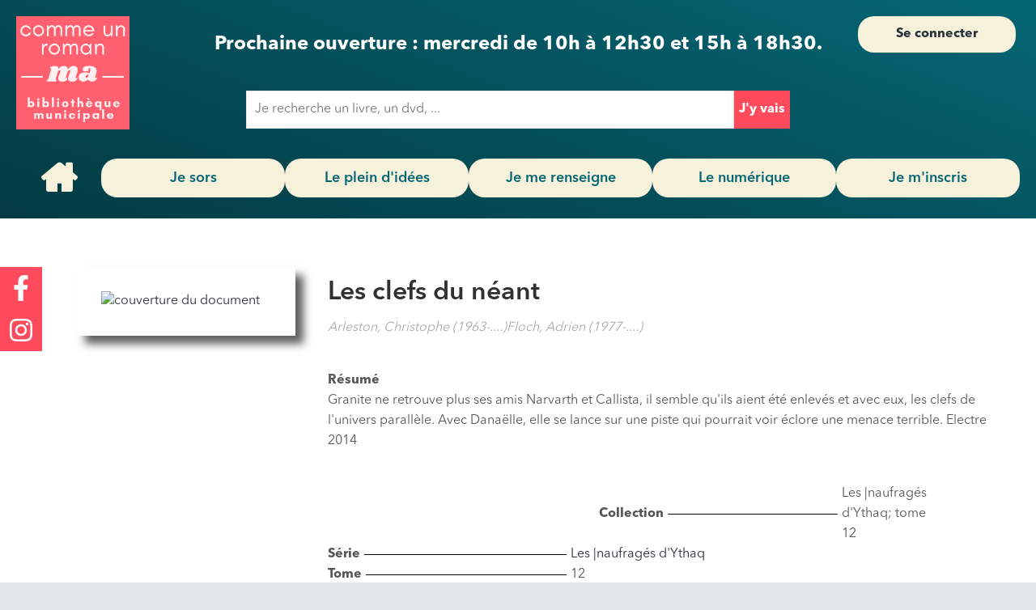

--- FILE ---
content_type: text/html; charset=UTF-8
request_url: https://bibliotheque.le-landreau.fr/node/394749
body_size: 8157
content:

<!DOCTYPE html>
<html lang="fr" dir="ltr" prefix="content: http://purl.org/rss/1.0/modules/content/  dc: http://purl.org/dc/terms/  foaf: http://xmlns.com/foaf/0.1/  og: http://ogp.me/ns#  rdfs: http://www.w3.org/2000/01/rdf-schema#  schema: http://schema.org/  sioc: http://rdfs.org/sioc/ns#  sioct: http://rdfs.org/sioc/types#  skos: http://www.w3.org/2004/02/skos/core#  xsd: http://www.w3.org/2001/XMLSchema# ">
  <head> 
    <meta charset="utf-8" />
<script>var _paq = _paq || [];(function(){var u=(("https:" == document.location.protocol) ? "https://matomo.gminvent.fr/" : "https://matomo.gminvent.fr/");_paq.push(["setSiteId", "4"]);_paq.push(["setTrackerUrl", u+"matomo.php"]);_paq.push(["setDoNotTrack", 1]);if (!window.matomo_search_results_active) {_paq.push(["trackPageView"]);}_paq.push(["setIgnoreClasses", ["no-tracking","colorbox"]]);_paq.push(["enableLinkTracking"]);var d=document,g=d.createElement("script"),s=d.getElementsByTagName("script")[0];g.type="text/javascript";g.defer=true;g.async=true;g.src=u+"matomo.js";s.parentNode.insertBefore(g,s);})();</script>
<meta name="description" content="Granite ne retrouve plus ses amis Narvarth et Callista, il semble qu&#039;ils aient été enlevés et avec eux, les clefs de l&#039;univers parallèle. Avec Danaëlle, elle se lance sur une piste qui pourrait voir éclore une menace terrible. Electre 2014" />
<link rel="canonical" href="https://bibliotheque.le-landreau.fr/notice/9658140" />
<meta property="og:site_name" content="Bibliothèque Comme un Roman" />
<meta property="og:type" content="Livres" />
<meta property="og:url" content="https://bibliotheque.le-landreau.fr/notice/9658140" />
<meta property="og:title" content="Les clefs du néant" />
<meta property="og:image:url" content="https://images.centprod.com/3056278500008/Ro8VH-YIZheGG-Rh6qdG-PwbuGQBwka1Z7gBo299Y_TBe20UmlXAoQ-cover-full.jpg" />
<meta name="twitter:card" content="summary_large_image" />
<meta name="twitter:title" content="Les clefs du néant" />
<meta name="twitter:image" content="https://images.centprod.com/3056278500008/Ro8VH-YIZheGG-Rh6qdG-PwbuGQBwka1Z7gBo299Y_TBe20UmlXAoQ-cover-full.jpg" />
<meta name="Generator" content="Drupal 10 (https://www.drupal.org)" />
<meta name="MobileOptimized" content="width" />
<meta name="HandheldFriendly" content="true" />
<meta name="viewport" content="width=device-width, initial-scale=1.0" />
<link rel="stylesheet" href="https://fonts.googleapis.com/css?family=Roboto:100,100italic,300,300italic,500,500italic,700,700italic,900,900italic,regular|Poppins:500,300&amp;subset=latin&amp;display=swap" media="all" />
<link rel="icon" href="/sites/default/files/logo_1.png" type="image/png" />
<script>window.a2a_config=window.a2a_config||{};a2a_config.callbacks=[];a2a_config.overlays=[];a2a_config.templates={};</script>

    <title>Les clefs du néant</title>
    <link rel="stylesheet" media="all" href="/sites/default/files/css/css_WTfmh_Y57Gq3vqWM7Bu_tEHTlUTo2QSzRf8uovFqnxk.css?delta=0&amp;language=fr&amp;theme=gavias_comely&amp;include=[base64]" />
<link rel="stylesheet" media="all" href="/sites/default/files/css/css_7I97958WPdwFayaRT9mioYj5YS9fhwBtc0IR4f0taS8.css?delta=1&amp;language=fr&amp;theme=gavias_comely&amp;include=[base64]" />


    <script type="application/json" data-drupal-selector="drupal-settings-json">{"path":{"baseUrl":"\/","pathPrefix":"","currentPath":"node\/394749","currentPathIsAdmin":false,"isFront":false,"currentLanguage":"fr"},"pluralDelimiter":"\u0003","suppressDeprecationErrors":true,"matomo":{"disableCookies":false,"trackColorbox":false,"trackMailto":true},"layzy_load":"off","gavias_load_ajax_view":"\/custom\/gavias_hook\/ajax_view","user":{"uid":0,"permissionsHash":"fc511d1e822dabe3afc2efca6b740e871eea8f2c8db4a98a2a2397621e680529"}}</script>
<script src="/sites/default/files/js/js_fjjwfbNRerTz_ivfGalnUry7V2JLJIUjanpR1X3Uz2M.js?scope=header&amp;delta=0&amp;language=fr&amp;theme=gavias_comely&amp;include=[base64]"></script>
<script src="https://use.fontawesome.com/releases/v5.8.2/js/all.js" defer crossorigin="anonymous"></script>
<script src="https://use.fontawesome.com/releases/v5.8.2/js/v4-shims.js" defer crossorigin="anonymous"></script>
<script src="/sites/default/files/js/js_fvDn-XRoijt5k9h5lzGMhfOS-Vw-VcitzylqzzROcNY.js?scope=header&amp;delta=3&amp;language=fr&amp;theme=gavias_comely&amp;include=[base64]"></script>


    <link rel="stylesheet" href="https://bibliotheque.le-landreau.fr/themes/gavias_comely/css/custom.css" media="screen" />
    <link rel="stylesheet" href="https://bibliotheque.le-landreau.fr/themes/gavias_comely/css/update.css" media="screen" />

    

          <style type="text/css">
        @import url("/sites/default/files/lelandreau.css");.gm--carte-coupe .gmrow .gmcol .views-field.views-field-field-image-carrousel {position: relative;-ms-grid-row: 1;-ms-grid-row-span: 20;grid-row: 1 / 21;-ms-grid-column: 3;-ms-grid-column-span: 2;grid-column: 3 / 5;}.gm--carte-coupe .gmrow .gmcol .views-field.views-field-field-image-carrousel .field-content {height: 100%;width: 100%;}.gm--carte-coupe .gmrow .gmcol .views-field.views-field-field-image-carrousel.field-content img {height: 100%;width: 100%;-o-object-fit: cover;object-fit: cover;}table#histopret thead tr th {background-color: #033E46;color: white;}table#histopret tfoot button#histopretprevius,table#histopret tfoot button#histopretnext {background-color: #f1f1f1;color: black;border: none;margin-right: 5px;}.messages__wrapper {padding: 0 10px;margin-top: 5px;}.messages__wrapper .messages {background-color: rgba(0, 128, 0, 0.168);color: green;font-size: 20px;padding-left: 10px;}.messages__wrapper .messages >div {padding: 5px 20px;}.messages--error {background-color: rgba(255, 0, 0, 0.162);color: red;}.cheader5 {grid-area: horaire;color: white;display: -ms-flexbox;display: flex;-ms-flex-align: center;align-items: center;-ms-flex-pack: center;justify-content: center;font-weight: 700;}.cheader5 #block-alertefermeture {font-size: 15px;text-align: center;margin-bottom: 0;}.gm--carte-coupe .owl-item > .item > div .views-field.views-field-field-image-bandeau {position: relative;grid-row: 1/21;grid-column: 3/5;}.gm--carte-coupe .owl-item > .item > div .views-field.views-field-field-image-bandeau .field-content {height: 100%;width: 100%;}.gm--carte-coupe .owl-item > .item > div .views-field.views-field-field-image-bandeau .field-content img {height: 100%;width: 100%;object-fit: cover;}body.frontpage .content-main .gsc-box-text.right_menu .title.widget-title {font-size: 20px;font-weight: bold;color: #056674;}body.frontpage .content-main .gsc-box-text.right_menu ul>li>a{text-decoration: none !important;}.imgaccueil img {width: 100%;margin-bottom: 20px;}.gmmargingtop {margin-top: 30px;}.path-node.node--type-article .gm--notice--courte.gm--notice--courte--twocol .view-content-wrap {display: flex;flex-wrap: wrap;}.path-node.node--type-article .gm--notice--courte.gm--notice--courte--twocol .view-content-wrap>.item {max-width: 33%;width: fit-content;}.path-node.node--type-article .gm--notice--courte.gm--notice--courte--twocol .view-content-wrap>.item .field {display: none;}.path-node.node--type-article .gm--notice--courte.gm--notice--courte--twocol .view-content-wrap>.item .field.field--name-field-couverture {display: initial;width: fit-content;}.path-node.node--type-article .gm--notice--courte.gm--notice--courte--twocol .view-content-wrap > .item .node.node--type-notice.node--view-mode-recherche-visualisation-1 {display: initial;}.node--type-article.node--view-mode-full .group-right,.node--type-article.node--view-mode-full .group-left {width: 100%;}.node--type-article.node--view-mode-full .group-footer {grid-column: 1/3;}div[gmclass~="gm--asv--std"] .field.field--name-field-image,.node--type-article.node--view-mode-full div[gmclass~="gm--asv--std"] .group-left{-ms-grid-column: 1;-ms-grid-column-span: 1;grid-column: 1/2;-ms-grid-row: 2;-ms-grid-row-span: 18;grid-row: 1/20;}div[gmclass~="gm--asv--std--titre-haut"] .field.field--name-node-title {-ms-grid-row: 1;-ms-grid-row-span: 1;grid-row: 1/2;-ms-grid-column: 1;-ms-grid-column-span: 2;grid-column: 2/3;}div#fixed_social {position: fixed;left: 0px;display: flex;flex-direction: column;background: #FF4B5C;font-size: 32px !important;z-index: 1000;}div#fixed_social a {display: block !important;height: 52px;width: 52px;position: relative;}.frontpage .right_menu a span {text-decoration: none;font-size: 20px;}.frontpage .gbb-row .bb-inner { padding-bottom: 0;}.frontpage .bloc_news .bb-inner{ padding-top: 0;}.hiddenafter3 > div:nth-child(5) {display: none;}.hiddenafter3 > div:nth-child(6) {display: none;}.gm--carte-coupe .gmrow .gmcol .views-field.views-field-field-image2,.gm--carte-coupe .gmrow .gmcol-sub>div .views-field.views-field-field-image2,.gm--carte-coupe .gmrow>.item>div .views-field.views-field-field-image2,.gm--carte-coupe .owl-item .gmcol .views-field.views-field-field-image2,.gm--carte-coupe .owl-item .gmcol-sub>div .views-field.views-field-field-image2,.gm--carte-coupe .owl-item>.item>div .views-field.views-field-field-image2 {position: relative;grid-row: 1/21;grid-column: 3/5;}.gm--carte-coupe .gmrow .gmcol .views-field.views-field-field-image2 .field-content,.gm--carte-coupe .gmrow .gmcol-sub>div .views-field.views-field-field-image2 .field-content,.gm--carte-coupe .gmrow>.item>div .views-field.views-field-field-image2 .field-content,.gm--carte-coupe .owl-item .gmcol .views-field.views-field-field-image2 .field-content,.gm--carte-coupe .owl-item .gmcol-sub>div .views-field.views-field-field-image2 .field-content,.gm--carte-coupe .owl-item>.item>div .views-field.views-field-field-image2 .field-content {height: 100%;width: 100%;}.gm--carte-coupe .gmrow .gmcol .views-field.views-field-field-image2 .field-content img,.gm--carte-coupe .gmrow .gmcol-sub>div .views-field.views-field-field-image2 .field-content img,.gm--carte-coupe .gmrow>.item>div .views-field.views-field-field-image2 .field-content img,.gm--carte-coupe .owl-item .gmcol .views-field.views-field-field-image2 .field-content img,.gm--carte-coupe .owl-item .gmcol-sub>div .views-field.views-field-field-image2 .field-content img,.gm--carte-coupe .owl-item>.item>div .views-field.views-field-field-image2 .field-content img {height: 100%;width: 100%;object-fit: cover;}
      </style>
    
          <style class="customize"></style>
    
  </head>

  
  <body class="fontyourface layout-no-sidebars boxed not-preloader path-node node--type-notice">

    <a href="#main-content" class="visually-hidden focusable">
      Aller au contenu principal
    </a>
    
      <div class="dialog-off-canvas-main-canvas" data-off-canvas-main-canvas>
    <div class="body-page">
	    <header id="header" class="header-css">
  	<div class="cheader1">  <div>
    <div id="block-logobib" class="block block-block-content block-block-contenta4eb5b68-6e8e-4208-8293-65070aa87ec5 no-title">
  
    
      <div class="content block-content">
      
            <div class="field field--name-body field--type-text-with-summary field--label-hidden field__item"><p class="logotxt"><img alt data-entity-type="file" data-entity-uuid="26c10b8f-f36a-4492-8663-4cffdc710cc4" height="450" src="/sites/default/files/files/Logo.png" width="450" loading="lazy"></p>
</div>
      
    </div>
  </div>

  </div>
</div>
    	<div class="cheader2">  <div>
    <div id="block-recherchecatalogue" class="block block-block-content block-block-content83e24298-22ec-4d91-bdf2-86e90297c820 no-title">
  
    
      <div class="content block-content">
      
            <div class="field field--name-body field--type-text-with-summary field--label-hidden field__item"><form accept-charset="UTF-8" action="/recherche---catalogue" data-drupal-form-fields="edit-mt" id="formsearch" method="get"><div class="flexinput"><input autofocus id="recherctitre" title="Rechercher un document"  class="form-text" data-drupal-selector="edit-mt" name="mt" placeholder="Je recherche un livre, un dvd, ..." type="text" value="" /></div><label style="display:none" for="recherchelancer">Lancer la recherche</label><input id="recherchelancer" title="Lancer la recherche" class="button js-form-submit form-submit" data-drupal-selector="edit-submit-recherche-notice" type="submit" value="J'y vais" /></form></div>
      
    </div>
  </div>

  </div>
</div>
    	<div class="cheader3">  <div>
    <div class="views-element-container block block-views block-views-blockhoraire-block-2 no-title" id="block-views-block-horaire-block-2">
  
    
      <div class="content block-content">
      <div><div class="gva-view js-view-dom-id-9cadf13ade31337c442dd5e59b287c475bb11bfb672d62cd42768084d68e9356">
  
  
  

  
  
  

  <div class="view-content-wrap">
             <div class="item">
       <div data-history-node-id="259715" class="node node--type-mediatheque node--view-mode-teaser ds-1col clearfix">

  

  
            <div class="field field--name-field-bgmid field--type-integer field--label-hidden field__item">Prochaine ouverture : mercredi de 10h à 12h30 et 15h à 18h30. </div>
      

</div>


     </div>
   </div>

    

  
  

  
  
</div>
</div>

    </div>
  </div>

  </div>
</div>
    	<div class="cheader4">  <div>
    <div id="block-moncomptecomplet" class="block block-bgmutils block-moncompte-ajax no-title">
  
    
      <div class="content block-content">
      <script type="text/javascript">var windowObjectReference = null;function openRequestedPopup(url, windowName) {  if (windowObjectReference == null || windowObjectReference.closed) {    windowObjectReference = window.open(url, windowName, "popup");  } else {    windowObjectReference.focus();  }}</script><div class="gm--compte--seconnecter"><div class="gm--seconnecter open-popup" popup-id="gm--seconnecter"><a href="https://centralcas.gminvent.fr/cas/login?fromDrupalBGM=Non&fromDrupalSilo=Lelandreau&service=https://bibliotheque.le-landreau.fr/casservice" target="Cascentralise" onclick="openRequestedPopup(this.href, this.target); return false;" title="Ce lien créera une nouvelle fenêtre pour effectuer la connection">Se connecter</a></div></div>
    </div>
  </div>

  </div>
</div>
            
  
      

   <div class="header-main ">
      <div class="header-content-layout">
         <div class="header-main-inner p-relative">
            <div class="row">
              <div class="col-md-2 col-sm-6 col-xs-8 branding">
                              </div>

              <div class="col-md-10 col-sm-6 col-xs-4 p-static">
                <div class="header-inner clearfix">
                  <div class="main-menu">
                    <div class="area-main-menu">
                      <div class="area-inner">
                          <div class="gva-offcanvas-mobile">
                            <div class="close-offcanvas hidden"><i class="fa fa-times"></i></div>
                                                            <div>
    <nav aria-labelledby="block-navigationprincipale-menu" id="block-navigationprincipale" class="block block-menu navigation menu--main">
          
  
  <h2  class="visually-hidden block-title" id="block-navigationprincipale-menu"><span>Navigation principale</span></h2>
  
  <div class="block-content">
                 
<div class="gva-navigation">
 
              <ul  class="clearfix gva_menu gva_menu_main">
      
                              
            
        <li  class="menu-item">
          <a href="/">
                        Accueil 
                                  </a>
            
                  </li>
                          
            
        <li  class="menu-item ">
          <a href="/page/agenda">
                        Je sors 
                                  </a>
            
                  </li>
                          
            
        <li  class="menu-item ">
          <a href="/le-plein-didees">
                        Le plein d&#039;idées 
                                  </a>
            
                  </li>
                          
            
        <li  class="menu-item ">
          <a href="/page/informations-pratiques">
                        Je me renseigne 
                                  </a>
            
                  </li>
                          
            
        <li  class="menu-item ">
          <a href="/le-numerique">
                        Le numérique 
                                  </a>
            
                  </li>
                          
            
        <li  class="menu-item ">
          <a href="/bgm--presinscription">
                        Je m&#039;inscris 
                                  </a>
            
                  </li>
        </ul>
  

</div>


        </div>  
</nav>

  </div>

                            
                              
                                                       
                          </div>
                          
                          <div id="menu-bar" class="menu-bar hidden-lg hidden-md">
                            <span class="one"></span>
                            <span class="two"></span>
                            <span class="three"></span>
                          </div>
                      </div>
                    </div>
                  </div>  
                </div> 
              </div>

            </div>
         </div>
      </div>
   </div>

</header>
	
   	
	<div role="main" class="main main-page">
	
		<div class="clearfix"></div>
			

		
				
		<div class="clearfix"></div>
				
		<div class="clearfix"></div>
		
		<div id="content" class="content content-full">
			<div class="container">
				<div class="content-main-inner">
	<div class="row">
		
				 

		<div id="page-main-content" class="main-content col-md-12 col-xs-12">

			<div id= "main-content" class="main-content-inner">
				
									<div class="content-top">
						  <div>
    <div data-drupal-messages-fallback class="hidden"></div>
<div id="block-liensocial" class="block block-block-content block-block-contentb3dd8d6c-7f8d-4cdc-b3d8-a501fc49608a no-title">
  
    
      <div class="content block-content">
      
            <div class="field field--name-body field--type-text-with-summary field--label-hidden field__item"><div id="fixed_social">
<a href="https://www.facebook.com/Biblioth%C3%A8que-Comme-un-roman-1602217543436468/" id="fixed_link_1" title="Facebook" target="_blank" style="display: inline;">
<i class="fa fa-facebook fa-stack-1x fa-inverse"></i>
</a>
<a href="https://www.instagram.com/bibliolelandreau/" id="fixed_link_1" title="Instagram" target="_blank" style="display: inline;">
        <i class="fa fa-instagram fa-stack-1x fa-inverse"></i>
</a>
</div></div>
      
    </div>
  </div>

  </div>

					</div>
				
									<div class="content-main">
						  <div>
    <div id="block-gavias-comely-content" class="block block-system block-system-main-block no-title">
  
    
      <div class="content block-content">
      <div data-history-node-id="394749" class="node node--type-notice node--view-mode-affichage-complet-visualisation-1 ds-1col clearfix">

  

  
            <div class="field field--name-field-couverture field--type-string field--label-hidden field__item"><a aria-hidden="true" href="/node/394749"><img src="/bgm--couverture/394749" alt='couverture du document' /></a></div>
      
            <div class="field field--name-node-title field--type-ds field--label-hidden field__item"><h2>
  Les clefs du néant
</h2>
</div>
      
      <div class="field field--name-field-auteurs field--type-entity-reference field--label-hidden field__items">
              <div class="field__item"><div data-history-node-id="982135" class="node node--type-lienresponsabilite node--view-mode-affichage-lien-1 ds-1col clearfix">

  

  
            <div class="field field--name-field-responsabilites field--type-entity-reference field--label-hidden field__item"><div data-history-node-id="913788" class="node node--type-responsabilite node--view-mode-affichage-lien-1 ds-1col clearfix">

  

  
            <div class="field field--name-node-title field--type-ds field--label-hidden field__item"><span>
  Arleston, Christophe (1963-....)
</span>
</div>
      

</div>

</div>
      

</div>

</div>
              <div class="field__item"><div data-history-node-id="982136" class="node node--type-lienresponsabilite node--view-mode-affichage-lien-1 ds-1col clearfix">

  

  
            <div class="field field--name-field-responsabilites field--type-entity-reference field--label-hidden field__item"><div data-history-node-id="931749" class="node node--type-responsabilite node--view-mode-affichage-lien-1 ds-1col clearfix">

  

  
            <div class="field field--name-node-title field--type-ds field--label-hidden field__item"><span>
  Floch, Adrien (1977-....)
</span>
</div>
      

</div>

</div>
      

</div>

</div>
          </div>
  
  <div class="field field--name-body field--type-text-with-summary field--label-above">
    <div class="field__label">Résumé</div>
              <div class="field__item">Granite ne retrouve plus ses amis Narvarth et Callista, il semble qu'ils aient été enlevés et avec eux, les clefs de l'univers parallèle. Avec Danaëlle, elle se lance sur une piste qui pourrait voir éclore une menace terrible. Electre 2014</div>
          </div>

  <div class="field field--name-field-serie field--type-string field--label-inline">
    <div class="field__label">Série</div>
          <div class="field__items">
              <div class="field__item"><a href='/recherche---catalogue?field_serie_1=Les+%7Cnaufrag%C3%A9s+d%27Ythaq'>Les |naufragés d'Ythaq</a></div>
              </div>
      </div>

  <div class="field field--name-field-tome field--type-integer field--label-inline">
    <div class="field__label">Tome</div>
              <div class="field__item">12</div>
          </div>

  <div class="field field--name-field-publication field--type-string field--label-inline">
    <div class="field__label">Publication</div>
              <div class="field__item">Toulon : Soleil, DL 2014</div>
          </div>

  <div class="field field--name-field-importance-materielle field--type-string field--label-inline">
    <div class="field__label">Importance matérielle</div>
              <div class="field__item">1 vol. (47 p.) : ill. en coul., couv. ill. en coul. : 33 cm</div>
          </div>

  <div class="field field--name-field-collec field--type-string field--label-inline">
    <div class="field__label">Collection</div>
          <div class="field__items">
              <div class="field__item">Les |naufragés d&#039;Ythaq; tome 12</div>
              </div>
      </div>

            <div class="field field--name-field-bgmid field--type-integer field--label-hidden field__item"><div class="gm--seconnecter bgmreservationtext">Veuillez vous connecter pour réserver</div>

</div>
      
      <div class="field field--name-field-exemplaires field--type-entity-reference field--label-hidden field__items">
              <div class="field__item"><span class="dispo-1">Non disponible</span></div>
          </div>
  
  <div class="field field--name-dynamic-token-fieldnode-localisation field--type-ds field--label-inline">
    <div class="field__label">Localisation</div>
              <div class="field__item"><p>Réserve</p>
</div>
          </div>

  <div class="field field--name-dynamic-token-fieldnode-cote field--type-ds field--label-inline">
    <div class="field__label">Cote</div>
              <div class="field__item"><p>BD NAU 12</p>
</div>
          </div>
<section>
  
  

  
</section>


</div>


    </div>
  </div>

  </div>

					</div>
				
							</div>

		</div>

		<!-- Sidebar Left -->
				<!-- End Sidebar Left -->

		<!-- Sidebar Right -->
				<!-- End Sidebar Right -->
		
	</div>
</div>
			</div>
		</div>

		
				
		
	</div>

	  
<footer id="footer" class="footer">
  <div class="footer-inner">
    
         
     <div class="footer-center">
        <div class="container">      
           <div class="row">
                              <div class="footer-first col-lg-3 col-md-3 col-sm-12 col-xs-12 column">
                    <div>
    <div id="block-horairesdouverture" class="block block-block-content block-block-contentb1b6dc7b-8df6-44de-a3dc-4983f4cb13b1">
  
      <h2 class="block-title" ><span>Horaires d&#039;ouverture</span></h2>
    
      <div class="content block-content">
      
            <div class="field field--name-body field--type-text-with-summary field--label-hidden field__item"><p><strong>Mercredi :&nbsp; &nbsp; 10h00 - 12h30</strong></p>

<p><strong>&nbsp; &nbsp; &nbsp; &nbsp; &nbsp; &nbsp; &nbsp; &nbsp; &nbsp; &nbsp; &nbsp; &nbsp; 15h00 - 18h30</strong></p>

<p><strong>Vendredi :&nbsp; &nbsp; 16h00 - 18h30</strong></p>

<p><strong>Samedi :&nbsp; &nbsp; &nbsp; &nbsp;10h00 - 12h30</strong></p>

<p><strong>Dimanche :&nbsp; 10h30 - 11h30</strong></p>

<p><span style="color:#1abc9c;"><strong>----------------------------------------------------</strong></span></p>

<p><span style="color:#d35400;"><strong>En 2025, la bibliothèque fermera :</strong></span>&nbsp;</p>

<p>- le dimanche 20 avril (Pâques) ;</p>

<p>- le mercredi 25 juin ;</p>

<p>- les dimanches 20 et 27 juillet ;</p>

<p>- le dimanche 3 août ;</p>

<p>- du 10 au 17 août inclus ;</p>

<p>- les 1e et 2 novembre&nbsp;</p>
</div>
      
    </div>
  </div>

  </div>

                </div> 
              
                             <div class="footer-second col-lg-5 col-md-5 col-sm-12 col-xs-12 column">
                    <div>
    <div id="block-localisation" class="block block-block-content block-block-content181ed27a-661c-499b-b744-757c7ba76097">
  
      <h2 class="block-title" ><span>Localisation</span></h2>
    
      <div class="content block-content">
      
            <div class="field field--name-body field--type-text-with-summary field--label-hidden field__item"><!--<iframe width="100%" height="350" frameborder="0" scrolling="no" marginheight="0" marginwidth="0" src="https://www.openstreetmap.org/way/329385112#map=19/47.20583/-1.30608
1.304334104061127%2C47.20443829703211&amp;layer=mapnik&amp;marker=47.20367932400398%2C-1.3061043620109558" style="border: 1px solid black"></iframe><br/><small><a href="https://www.openstreetmap.org/#map=19/47.20583/-1.30655">Afficher une carte plus grande</a></small>-->

<iframe width="425" height="350" src="https://www.openstreetmap.org/export/embed.html?bbox=-1.3228654861450198%2C47.19847555623292%2C-1.287031173706055%2C47.21112918120381&amp;layer=mapnik" style="border: 1px solid black"></iframe><br/><small><a href="https://www.openstreetmap.org/#map=16/47.2048/-1.3049">Afficher une carte plus grande</a></small></div>
      
    </div>
  </div>

  </div>

                </div> 
              
                              <div class="footer-third col-lg-4 col-md-4 col-sm-12 col-xs-12 column">
                    <div>
    <div id="block-coordonnees" class="block block-block-content block-block-contentf87c1b19-532e-44d7-972c-9ef841a64acd">
  
      <h2 class="block-title" ><span>Nous trouver</span></h2>
    
      <div class="content block-content">
      
            <div class="field field--name-body field--type-text-with-summary field--label-hidden field__item"><p><strong>Bibliothèque municipale "Comme un roman"</strong><br>
<strong>1 rue du Caducée</strong></p>

<p><strong>44430 Le&nbsp;Landreau</strong></p>

<p>&nbsp;</p>

<p><strong>02 40 03 76 31</strong>&nbsp;/&nbsp;<strong><a href="mailto:bibliotheque@le-landreau.fr">bibliotheque@le-landreau.fr</a></strong></p>

<p>&nbsp;</p>

<p><strong><a href="http://www.le-landreau.fr/" target="_blank">Site de la ville</a></strong></p>
</div>
      
    </div>
  </div>
<div id="block-logo" class="block block-block-content block-block-content6e3c9bf5-ad45-46ac-b9e6-716cafc310cb no-title">
  
    
      <div class="content block-content">
      
            <div class="field field--name-body field--type-text-with-summary field--label-hidden field__item"><p><a href="/"><img alt="logo" data-entity-type="file" data-entity-uuid="2b09b89f-9d42-4916-9ce3-17c30cffcbbsqdd" style="height:auto;width:150px" src="/sites/lelandreau.gminvent.fr/files/logo.png" style="max-height:180px;padding-right:15px" /></a></p>
</div>
      
    </div>
  </div>

  </div>

                </div> 
              
                         </div>   
        </div>
    </div>  
  </div>   

   
</footer>

</div>


  </div>

    
    <script src="https://static.addtoany.com/menu/page.js" defer></script>
<script src="/sites/default/files/js/js_Yh923xSSceFvCt4VVpQBoKqpCr9LIdfo2IdhQn3-kao.js?scope=footer&amp;delta=1&amp;language=fr&amp;theme=gavias_comely&amp;include=[base64]"></script>

    
        
  </body>
</html>
